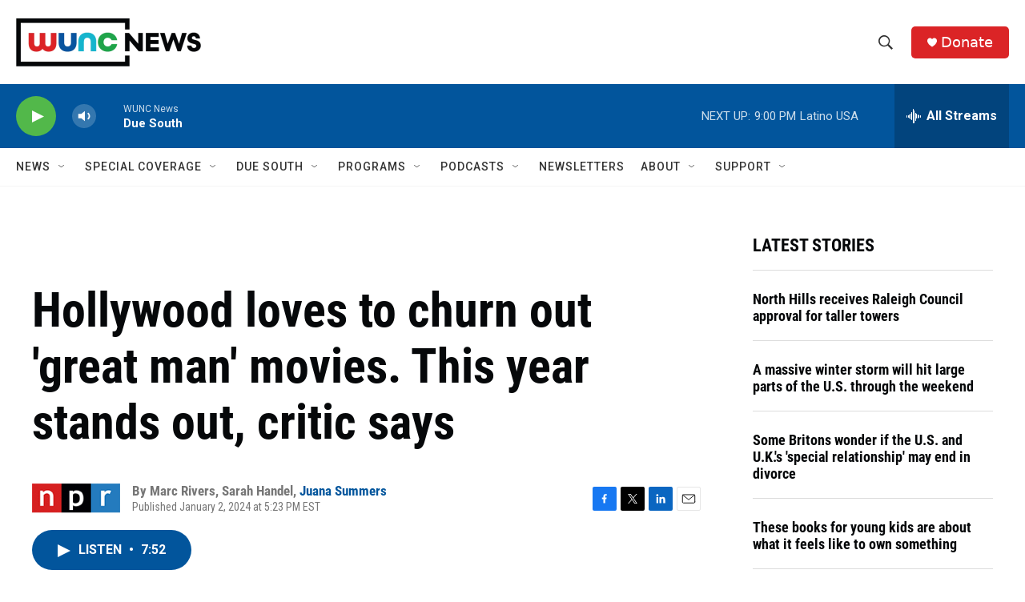

--- FILE ---
content_type: text/html; charset=utf-8
request_url: https://www.google.com/recaptcha/api2/aframe
body_size: 183
content:
<!DOCTYPE HTML><html><head><meta http-equiv="content-type" content="text/html; charset=UTF-8"></head><body><script nonce="saxSICakI0kLmdjFDLUEaQ">/** Anti-fraud and anti-abuse applications only. See google.com/recaptcha */ try{var clients={'sodar':'https://pagead2.googlesyndication.com/pagead/sodar?'};window.addEventListener("message",function(a){try{if(a.source===window.parent){var b=JSON.parse(a.data);var c=clients[b['id']];if(c){var d=document.createElement('img');d.src=c+b['params']+'&rc='+(localStorage.getItem("rc::a")?sessionStorage.getItem("rc::b"):"");window.document.body.appendChild(d);sessionStorage.setItem("rc::e",parseInt(sessionStorage.getItem("rc::e")||0)+1);localStorage.setItem("rc::h",'1769043714026');}}}catch(b){}});window.parent.postMessage("_grecaptcha_ready", "*");}catch(b){}</script></body></html>